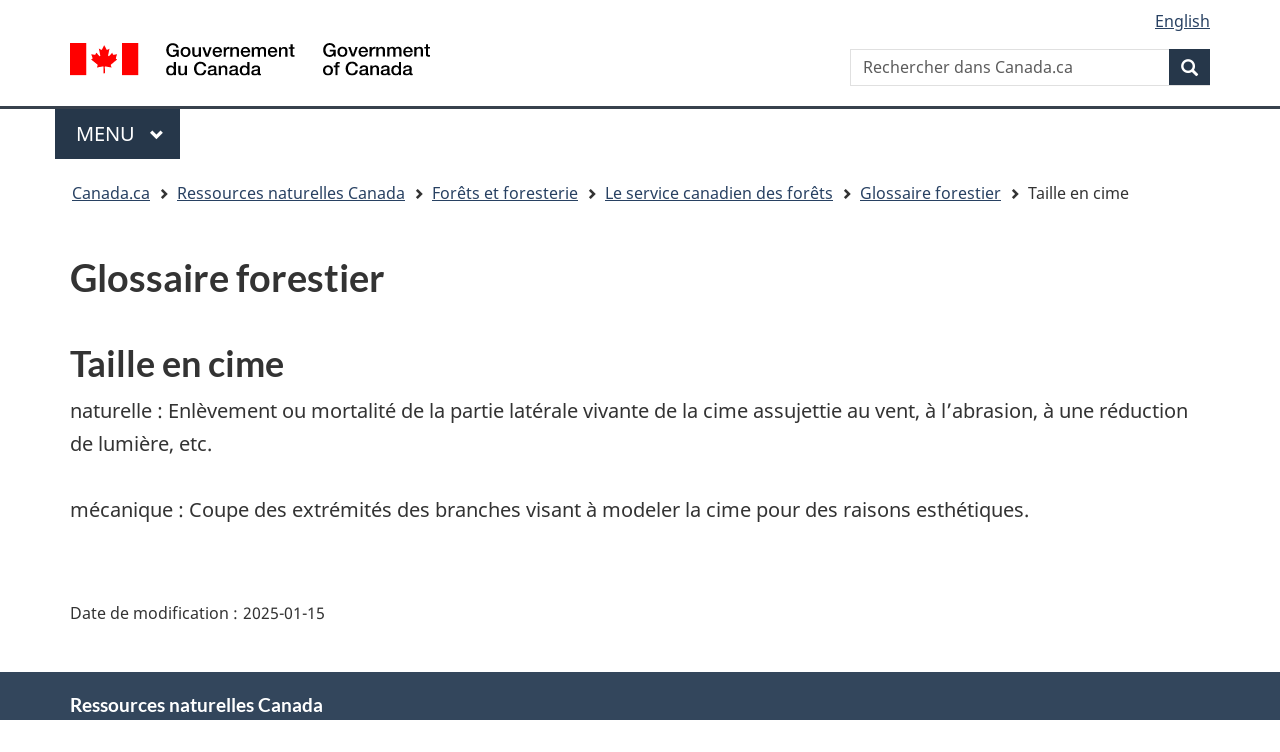

--- FILE ---
content_type: text/html; charset=UTF-8
request_url: https://scf.rncan.gc.ca/termes/vue/478
body_size: 4037
content:
<!DOCTYPE html>
<html lang="fr">
<head>
    <meta charset="utf-8">
    <title>Glossaire forestier | Ressources naturelles Canada</title>
    <link rel="stylesheet" href="https://www.canada.ca/etc/designs/canada/cdts/gcweb/v5_0_2/cdts/cdts-styles.css">
    <link rel="stylesheet" href="https://www.canada.ca/etc/designs/canada/cdts/gcweb/v5_0_2/cdts/cdts-app-styles.css">
    <link rel="stylesheet" href="https://cdnjs.cloudflare.com/ajax/libs/font-awesome/6.7.2/css/all.min.css" integrity="sha512-Evv84Mr4kqVGRNSgIGL/F/aIDqQb7xQ2vcrdIwxfjThSH8CSR7PBEakCr51Ck+w+/U6swU2Im1vVX0SVk9ABhg==" crossorigin="anonymous" referrerpolicy="no-referrer" />
    <link rel="stylesheet" href="/app/cms/css/cms.css" />
    <script
        src="https://www.canada.ca/etc/designs/canada/cdts/gcweb/v5_0_2/cdts/compiled/wet-fr.js"
        data-cdts-setup='{
            "cdnEnv": "prod",
            "mode": "",
            "top": {
    "lngLinks": [
        {
            "lang": "fr",
            "href": "\/terms\/read\/478",
            "text": "English"
        }
    ],
    "breadcrumbs": [
        {
            "title": "Ressources naturelles Canada",
            "href": "https:\/\/ressources-naturelles.canada.ca\/",
            "acronym": null
        },
        {
            "title": "For\u00eats et foresterie",
            "href": "https:\/\/ressources-naturelles.canada.ca\/forets-foresterie",
            "acronym": null
        },
        {
            "title": "Le service canadien des for\u00eats",
            "href": "https:\/\/ressources-naturelles.canada.ca\/organisation\/corporate-overview\/services-forestier-canada",
            "acronym": null
        },
        {
            "title": "Glossaire forestier",
            "href": "\/termes",
            "acronym": null
        },
        {
            "title": "Taille en cime",
            "href": null,
            "acronym": null
        }
    ],
    "topSecMenu": false
},
            "preFooter": {
                "dateModified": "2025-01-15",
                "showShare": false
            },
            "footer": {
                "showFooter": true,
                "contextualFooter": {
                    "title": "Ressources naturelles Canada",
                    "links": [{"text":"Communiquez avec RNCan","href":"https:\/\/contact-contactez.nrcan-rncan.gc.ca\/index.cfm?st=-1&cat=-1&scat=-1&lang=fra"},{"text":"Nouvelles","href":"https:\/\/www.canada.ca\/en\/news\/advanced-news-search\/news-results.html"},{"text":"Carri\u00e8res","href":"https:\/\/ressources-naturelles.canada.ca\/organisation\/carrieres"}]                }	
            }
            
        }'>
    </script>
    <noscript>
                <iframe src="https://www.googletagmanager.com/ns.html?id=GTM-KG9WWH6" height="0" width="0" style="display:none;visibility:hidden"></iframe>
                <!-- Write closure fall-back static file -->
        <!--[if gte IE 9 | !IE ]><!-->
<link href="https://www.canada.ca/etc/designs/canada/cdts/gcweb/v5_0_2/wet-boew/assets/favicon.ico" rel="icon" type="image/x-icon">
<link rel="stylesheet" href="https://www.canada.ca/etc/designs/canada/cdts/gcweb/v5_0_2/wet-boew/css/theme.min.css" integrity="sha512-heJQZNxo12eCo9RpLmtYiBXgP91Wr6iIaoHcXakYkmFznWBEJQzx43VRibu42mE7FJru8EW0kuIeGubyo6h+mg==" crossorigin="anonymous">
<link rel="stylesheet" href="https://www.canada.ca/etc/designs/canada/cdts/gcweb/v5_0_2/cdts/cdtsfixes.css" integrity="sha512-O8/COC4Cq1nQOxirAImSFJ1/ZrAHwbpiwr+A5mub0T9sbEfCb5NlcQc872m32R8IKAUO+9R4olSntWMvwgav5Q==" crossorigin="anonymous">
<!--<![endif]-->
<!--[if lt IE 9]>
<link href="https://www.canada.ca/etc/designs/canada/cdts/gcweb/v5_0_2/wet-boew/assets/favicon.ico" rel="shortcut icon">


<![endif]-->
<!--[if lte IE 9]><![endif]-->
<!-- Are you using the application templates? If so add the following CSS file -->
<!-- <link rel="stylesheet" href="https://www.canada.ca/etc/designs/canada/cdts/gcweb/v5_0_2/cdts/cdtsapps.css" integrity="sha512-KNdBIVDl7C3m1gidn7fJ+dggbD4by1ZjEbWG+QR/D+ryO6etHLajka4LKcD9ys0288DTEroc7yYzSOzq0injPw==" crossorigin="anonymous">-->
<link rel="stylesheet" href="https://www.canada.ca/etc/designs/canada/cdts/gcweb/v5_0_2/wet-boew/css/noscript.min.css" integrity="sha512-2wIJsTjaN02/kit+phdMbKgFHp4oGj6s6/zFmseYS8uUc6fR6eA0NLGKtmt2za9A7iCIMu38J/6iWWXQ8AH85w==" crossorigin="anonymous">
<link rel="stylesheet" href="https://www.canada.ca/etc/designs/canada/cdts/gcweb/v5_0_2/cdts/cdtsnoscript.css" integrity="sha512-pKYJ8b1T/bA9RGk3wPeYyVwa6ATJC9d6nIglnmkX/JYP11LzwBTh2FgEEGPU2fcff6OIgOHEMavI26s2gltejg==" crossorigin="anonymous">        
    </noscript>
        
</head>
<body>
    <div id="cdts-def-top">
        <!-- Write closure fall-back static file -->
        <nav aria-label="Skip Links">
<ul id="wb-tphp">
<li class="wb-slc"><a class="wb-sl" href="#wb-cont">Skip to main content</a></li>
<li class="wb-slc visible-xs visible-sm visible-md visible-lg"><a class="wb-sl" href="#wb-info">Skip to "About government"</a></li>
</ul>
</nav>
<header>
<div id="wb-bnr" class="container">
<div class="row">
<div class="brand col-xs-9 col-sm-5 col-md-4" property="publisher" typeof="GovernmentOrganization">
<a href="https://www.canada.ca/en.html" property="url"><img src="https://www.canada.ca/etc/designs/canada/cdts/gcweb/v5_0_2/wet-boew/assets/sig-blk-en.svg" alt="Government of Canada" property="logo"><span class="wb-inv"> / <span lang="fr">Gouvernement du Canada</span></span></a><meta property="name" content="Government of Canada">
<meta property="areaServed" typeof="Country" content="Canada">
<link id="StdIssueWasHere1" property="logo" href="https://www.canada.ca/etc/designs/canada/cdts/gcweb/v5_0_2/wet-boew/assets/wmms-blk.svg">
</div>
<section id="wb-srch" class="col-lg-offset-4 col-md-offset-4 col-sm-offset-2 col-xs-12 col-sm-5 col-md-4">
<h2>Search</h2>
<form action="https://www.canada.ca/en/sr/srb.html" method="get" name="cse-search-box" role="search" accept-charset="utf-8">
<div class="form-group wb-srch-qry">
<label for="wb-srch-q" class="wb-inv">Search Canada.ca</label>
<input id="wb-srch-q" list="wb-srch-q-ac" class="wb-srch-q form-control" name="q" type="search" value="" size="34" maxlength="170" placeholder="Search Canada.ca">
<datalist id="wb-srch-q-ac">
</datalist>
</div>
<div class="form-group submit">
<button type="submit" id="wb-srch-sub" class="btn btn-primary btn-small" name="wb-srch-sub"><span class="glyphicon-search glyphicon"></span><span class="wb-inv">Search</span></button>
</div>
</form>
</section>
</div>
</div>
<nav class="gcweb-menu" typeof="SiteNavigationElement" aria-labelledby="gcwebMenu">
<div class="container">
<h2 class="wb-inv" id="gcwebMenu">Menu</h2>
<button type="button" aria-haspopup="true" aria-expanded="false"><span class="wb-inv">Main </span>Menu <span class="expicon glyphicon glyphicon-chevron-down"></span></button>
<ul role="menu" aria-orientation="vertical" data-ajax-replace="//www.canada.ca/content/dam/canada/sitemenu/sitemenu-v2-en.html">
<li role="presentation"><a role="menuitem" href="https://www.canada.ca/en/services/jobs.html">Jobs and the workplace</a></li>
<li role="presentation"><a role="menuitem" href="https://www.canada.ca/en/services/immigration-citizenship.html">Immigration and citizenship</a></li>
<li role="presentation"><a role="menuitem" href="https://travel.gc.ca/">Travel and tourism</a></li>
<li role="presentation"><a role="menuitem" href="https://www.canada.ca/en/services/business.html">Business and industry</a></li>
<li role="presentation"><a role="menuitem" href="https://www.canada.ca/en/services/benefits.html">Benefits</a></li>
<li role="presentation"><a role="menuitem" href="https://www.canada.ca/en/services/health.html">Health</a></li>
<li role="presentation"><a role="menuitem" href="https://www.canada.ca/en/services/taxes.html">Taxes</a></li>
<li role="presentation"><a role="menuitem" href="https://www.canada.ca/en/services/environment.html">Environment and natural resources</a></li>
<li role="presentation"><a role="menuitem" href="https://www.canada.ca/en/services/defence.html">National security and defence</a></li>
<li role="presentation"><a role="menuitem" href="https://www.canada.ca/en/services/culture.html">Culture, history and sport</a></li>
<li role="presentation"><a role="menuitem" href="https://www.canada.ca/en/services/policing.html">Policing, justice and emergencies</a></li>
<li role="presentation"><a role="menuitem" href="https://www.canada.ca/en/services/transport.html">Transport and infrastructure</a></li>
<li role="presentation"><a role="menuitem" href="https://international.gc.ca/world-monde/index.aspx?lang=eng">Canada and the world</a></li>
<li role="presentation"><a role="menuitem" href="https://www.canada.ca/en/services/finance.html">Money and finances</a></li>
<li role="presentation"><a role="menuitem" href="https://www.canada.ca/en/services/science.html">Science and innovation</a></li>
</ul>
</div>
</nav>
<nav id="wb-bc" property="breadcrumb" aria-labelledby="breadcrumbPosition">
<h2 id="breadcrumbPosition">You are here:</h2>
<div class="container">
<ol class="breadcrumb">
<li>
<a href="https://www.canada.ca/en.html">Canada.ca</a>
</li>
</ol>
</div>
</nav>
</header>
    </div>
    <main property="mainContentOfPage" typeof="WebPageElement" class="container">
        


<h1>Glossaire forestier</h1>

<h2>Taille en cime</h2>
<p>naturelle : Enlèvement ou mortalité de la partie latérale vivante de la cime assujettie au vent, à l’abrasion, à une réduction de lumière, etc.<br />
<br />
mécanique : Coupe des extrémités des branches visant à modeler la cime pour des raisons esthétiques.</p>
        <div id="cdts-def-preFooter">
            <!-- Write closure fall-back static file -->
            <section class="pagedetails ">
<h2 class="wb-inv">"Page details"</h2>
<div class="row">
<div class="col-xs-12">
<dl id="wb-dtmd">
<dt>Date modified:&#32;</dt>
<dd><time property="dateModified">2019-03-01</time></dd>
</dl>
</div>
</div>
</section>
        </div>
        
    </main>
    <div id="cdts-def-footer">
        <!-- Write closure fall-back static file -->
        <footer id="wb-info">
<h2 class="wb-inv">About this site</h2>
<div id="transactFooter" class="gc-main-footer">
<div class="container">
<nav aria-labelledby="cdts-transactGcweb">
<h3 id="cdts-transactGcweb">Government of Canada</h3>
<ul class="list-col-xs-1 list-col-sm-2 list-col-md-3">
<li><a href="https://www.canada.ca/en/contact.html">All contacts</a></li>
<li><a href="https://www.canada.ca/en/government/dept.html">Departments and agencies</a></li>
<li><a href="https://www.canada.ca/en/government/system.html">About government</a></li>
</ul>
<h4><span class="wb-inv">Themes and topics</span></h4>
<ul class="list-unstyled colcount-sm-2 colcount-md-3">
<li><a href="https://www.canada.ca/en/services/jobs.html">Jobs</a></li>
<li><a href="https://www.canada.ca/en/services/immigration-citizenship.html">Immigration and citizenship</a></li>
<li><a href="https://travel.gc.ca/">Travel and tourism</a></li>
<li><a href="https://www.canada.ca/en/services/business.html">Business</a></li>
<li><a href="https://www.canada.ca/en/services/benefits.html">Benefits</a></li>
<li><a href="https://www.canada.ca/en/services/health.html">Health</a></li>
<li><a href="https://www.canada.ca/en/services/taxes.html">Taxes</a></li>
<li><a href="https://www.canada.ca/en/services/environment.html">Environment and natural resources</a></li>
<li><a href="https://www.canada.ca/en/services/defence.html">National security and defence</a></li>
<li><a href="https://www.canada.ca/en/services/culture.html">Culture, history and sport</a></li>
<li><a href="https://www.canada.ca/en/services/policing.html">Policing, justice and emergencies</a></li>
<li><a href="https://www.canada.ca/en/services/transport.html">Transport and infrastructure</a></li>
<li><a href="https://international.gc.ca/world-monde/index.aspx?lang=eng">Canada and the world</a></li>
<li><a href="https://www.canada.ca/en/services/finance.html">Money and finance</a></li>
<li><a href="https://www.canada.ca/en/services/science.html">Science and innovation</a></li>
<li><a href="https://www.canada.ca/en/services/indigenous-peoples.html">Indigenous peoples</a></li>
<li><a href="https://www.canada.ca/en/services/veterans-military.html">Veterans and military</a></li>
<li><a href="https://www.canada.ca/en/services/youth.html">Youth</a></li>
</ul>
</nav>
</div>
</div>
<div class="gc-sub-footer">
<div class="container d-flex align-items-center">
<nav aria-labelledby="cdts-aboutGcweb">
<h3 class="wb-inv" id="cdts-aboutGcweb">Government of Canada Corporate</h3>
<ul>
<li><a href="https://www.canada.ca/en/social.html">Social media</a></li>
<li><a href="https://www.canada.ca/en/mobile.html">Mobile applications</a></li>
<li><a href="https://www.canada.ca/en/government/about.html">About Canada.ca</a></li>
<li><a href="https://www.canada.ca/en/transparency/terms.html">Terms and conditions</a></li>
<li><a href="https://www.canada.ca/en/transparency/privacy.html">Privacy</a></li>
</ul>
</nav>
<div class="wtrmrk align-self-end">
<img src="https://www.canada.ca/etc/designs/canada/cdts/gcweb/v5_0_2/wet-boew/assets/wmms-blk.svg" alt="Symbol of the Government of Canada">
</div>
</div>
</div>
</footer>    </div>
    <script src="https://code.jquery.com/jquery-3.7.1.min.js" integrity="sha256-/JqT3SQfawRcv/BIHPThkBvs0OEvtFFmqPF/lYI/Cxo=" crossorigin="anonymous"></script>
                <!-- Google Tag Manager -->
    <script>(function(w,d,s,l,i){w[l]=w[l]||[];w[l].push({'gtm.start':
    new Date().getTime(),event:'gtm.js'});var f=d.getElementsByTagName(s)[0],
    j=d.createElement(s),dl=l!='dataLayer'?'&l='+l:'';j.async=true;j.src=
    'https://www.googletagmanager.com/gtm.js?id='+i+dl;f.parentNode.insertBefore(j,f);
    })(window,document,'script','dataLayer','GTM-KG9WWH6');</script>
    <!-- End Google Tag Manager -->
    </body>
</html>

--- FILE ---
content_type: text/css
request_url: https://www.canada.ca/etc/designs/canada/cdts/gcweb/v5_0_2/cdts/cdts-app-styles.css
body_size: -86
content:
@import url("../wet-boew/css/theme.min.css");
@import url("cdtsfixes.css");
@import url("cdtsapps.css");
